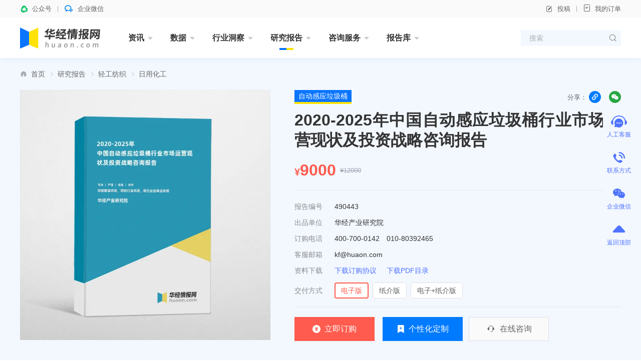

--- FILE ---
content_type: text/html; charset=UTF-8
request_url: https://www.huaon.com/detail/490443.html
body_size: 21295
content:
<!DOCTYPE html>
<html lang="zh">
<head>
<meta charset="UTF-8">
<meta name="applicable-device" content="pc" />
<title>2020-2025年中国自动感应垃圾桶行业市场运营现状及投资战略咨询报告_华经情报网_华经产业研究院</title>
<meta name="Keywords" content="2020-2025年中国自动感应垃圾桶行业市场运营现状及投资战略咨询报告" />
<meta name="Description" content="2020-2025年中国自动感应垃圾桶行业市场运营现状及投资战略咨询报告，自动感应垃圾桶上下游行业分析，中国自动感应垃圾桶行业投资机会与风险分析，2020-2025年自动感应垃圾桶行业投资前景分析，有关建议。" />
<link rel="dns-prefetch" href="//cdn.huaon.com">
<link rel="shortcut icon " type="images/x-icon" href="//www.huaon.com/favicon.ico">

<meta name="referrer" content="unsafe-url" />

<link rel="stylesheet" href="/assets/cdn/bootstrap@4/css/bootstrap.min.css">
<link rel="stylesheet" href="//at.alicdn.com/t/c/font_1708787_q8x0j773zcm.css">
<link rel="stylesheet" href="/assets/css/huaon.min.css?v=1.1.1.1">

<style>
.anchor {
    display: block;
    height: 160px;
    margin-top: -160px;
    visibility: hidden;
}

.is-summary p, .is-summary div {
    font-size: 14px;
    line-height: 24px;
    text-align: justify;
    margin-top: 16px;
}

.is-summary p:empty, .is-summary div:empty{
    display: none;
}

.is-summary {
    margin-top: -16px;
}
.hua-list-qwyy .img figure img{object-fit:contain}
</style>

</head>
<body class="research">
<header class="hua-header poi-sticky">
  <div class="hua-header-top">
    <div class="container">
      <div class="hua-header-top__links flex-cy">
        <a class="flex-cy poi-r hover">
          <i class="iconfont icon-wxkfh t-wechat t-bold mr-8"></i>
          <span>公众号</span>
                    <div class="poi-a poi-left poi-top100p padding-24 hover-el-show bg-white shadow z-index-9999">
            <div class="img img-square bg-grey w-96">
              <figure><img src="https://cdn.huaon.com/images/2023/0310/dc8251807f6fb35cf33dc0f580d2d836174eb5ca.png?x-oss-process=style/w120" alt="华经微信公众号"></figure>
            </div>
          </div>
        </a>
        <a class="flex-cy poi-r hover">
          <i class="iconfont icon-qixin t-wxkfh t-bold mr-8"></i>
          <span>企业微信</span>
                    <div class="poi-a poi-left poi-top100p padding-24 hover-el-show bg-white shadow z-index-9999">
            <div class="img img-square bg-grey w-96">
              <figure><img src="https://cdn.huaon.com/images/2023/0310/1a19a9cfd5c98fd9ea188cca9f80ac0cde6e6dda.png?x-oss-process=style/w120" alt="华经企业微信"></figure>
            </div>
          </div>
        </a>
      </div>

      <div class="hua-header-top__links flex-cy">
        <a class="flex-cy" onclick="document.getElementById('tgDialog').style.display='block'"><i class="iconfont icon-bianji mr-8"></i>投稿</a>
        <a href="/order/query" target="_blank"><i class="iconfont icon-dingdan mr-8"></i>我的订单</a>
      </div>
    </div>
  </div>

  <nav class="hua-nav ">
    <div class="container">
      <h2 class="hua-nav__logo"><a href="/"><img class="w-160" src="https://cdn.huaon.com/images/2023/0310/9661f350ca4a02f8d7917adc992aea1e947f903d.svg" alt="华经情报网-华经产业研究院-专注大中华区产业经济情报与研究"></a></h2>
      <ul class="hua-nav__inner">
        <li class="hua-nav__item is-menu ">
          <a class="hua-nav__link" href="/zixun/">资讯<i class="iconfont icon-xiangxia"></i></a>
          <div class="hua-nav-menu">
            <div class="hua-nav-menu__inner">
              <a href="/channel/economy/">财经资讯</a>
              <a href="/channel/xinsanban/">企业动态</a>
              <a href="/channel/tech/">产业前沿</a>
              <a href="/channel/focus/">行业简讯</a>
            </div>
          </div>
        </li>
        <li class="hua-nav__item is-menu ">
          <a class="hua-nav__link" href="/channel/data/">数据<i class="iconfont icon-xiangxia"></i></a>
          <div class="hua-nav-menu">
            <div class="hua-nav-menu__inner">
              <a href="/channel/chinadata/">宏观数据</a>
              <a href="/channel/industrydata/">行业数据</a>
              <a href="/channel/tradedata/">贸易数据</a>
              <a href="/channel/comdata/">企业数据</a>
              <a href="/channel/rank/">排行榜</a>
            </div>
          </div>
        </li>
        <li class="hua-nav__item is-menu ">
          <a class="hua-nav__link" href="/dongcha/">行业洞察<i class="iconfont icon-xiangxia"></i></a>
          <div class="hua-nav-menu">
            <div class="hua-nav-menu__inner">
              <a href="/channel/trend/">华经观点</a>
              <a href="/channel/baike/">行业百科</a>
              <a href="/channel/china/">产业政策</a>
            </div>
          </div>
        </li>
        <li class="hua-nav__item is-menu is-active">
          <a class="hua-nav__link" href="/channel/report/">研究报告<i class="iconfont icon-xiangxia"></i></a>
          <div class="hua-nav-menu is-report">
            <div class="hua-nav-menu__inner">
              <a href="/projectrp" class="is-red t-600">专题报告</a>
              <a href="/channel/jingpin" class="is-red t-600">精品报告</a>
              <i class="w-100p"></i>
              <a href="/channel/energy/">能源矿产</a>
              <a href="/channel/pec/">石油化工</a>
              <a href="/channel/tmt/">互联网信息技术</a>
              <a href="/channel/fin_ins/">金融保险</a>
              <a href="/channel/fangchan/">建筑建材</a>
              <a href="/channel/machine/">机械设备</a>
              <a href="/channel/electric/">电子电器</a>
              <a href="/channel/food/">食品饮料</a>
              <a href="/channel/agri/">农林牧渔</a>
              <a href="/channel/tour/">旅游商贸</a>
              <a href="/channel/medicine/">医疗医药</a>
              <a href="/channel/transport/">交通物流</a>
              <a href="/channel/light/">轻工纺织</a>
              <a href="/channel/protect/">节能环保</a>
              <a href="/channel/educat/">文教体娱</a>
              <a href="/channel/services/">现代服务</a>
              <a href="/channel/safety/">安全防护</a>
              <a href="/channel/other/">其他行业</a>
            </div>
          </div>
        </li>
        <li class="hua-nav__item is-menu ">
          <a class="hua-nav__link" href="/consult/">咨询服务<i class="iconfont icon-xiangxia"></i></a>
          <div class="hua-nav-menu">
            <div class="hua-nav-menu__inner">
              <a href="/consult/feasible/">可行性研究报告</a>
              <a href="/consult/commerce/">商业计划书</a>
              <a href="/consult/custom.html">定制报告</a>
            </div>
          </div>
        </li>
        <li class="hua-nav__item is-menu ">
          <a class="hua-nav__link" href="/library/">报告库<i class="iconfont icon-xiangxia"></i></a>
          <div class="hua-nav-menu">
            <div class="hua-nav-menu__inner">
              <a href="/library/business/">华经商讯</a>
              <a href="/library/bulletin/">行业简报</a>
              <a href="/library/handbook/">产业图鉴</a>
              <a href="/library/enterprise/">企业洞析</a>
            </div>
          </div>
        </li>
<!--        <li class="hua-nav__item is-menu ">-->
<!--          <a class="hua-nav__link" href="/chart/">图表库<i class="iconfont icon-xiangxia"></i></a>-->
<!--          <div class="hua-nav-menu">-->
<!--            <div class="hua-nav-menu__inner">-->
<!--              <a href="/chart/">行业图表</a>-->
<!--              <a href="/chart/dongcha">行业洞察</a>-->
<!--              <a href="/chart/report">研究报告</a>-->
<!--              <a href="/chart/free">免费报告</a>-->
<!--            </div>-->
<!--          </div>-->
<!--        </li>-->
      </ul>
      <form class="hua-header-search" action="/search">
        <input name="word" class="hua-header-search__input" placeholder="搜索">
        <button type="submit" class="iconfont icon-search"></button>
      </form>
    </div>
  </nav>
</header>

<div id="tgDialog" style="display:none">
  <div class="modal fade show display-block">
    <div class="modal-dialog modal-dialog-centered">
      <div class="modal-content">
        <div class="modal-body text-center t-18">
          <p class="mt-24">如有投稿需求，请把文章发送到邮箱</p>
          <strong>tougao@huaon.com</strong>
          <p>一经录用会有专人和您联系</p>
          <p class="mt-24">公众号客服</p>
          <div class="img ml-auto mr-auto img-square w-112">
            <figure><img src="//cdn.huaon.com/qrcode.png?x-oss-process=style/fine" alt="华经情报网公众号二维码"></figure>
          </div>
          <div class="flex-center mt-24 mb-16">
            <button type="button" class="btn btn-primary w-144" onclick="document.getElementById('tgDialog').style.display='none'">我知道了</button>
          </div>
        </div>
      </div>
    </div>
  </div>
  <div class="modal-backdrop fade show"></div>
</div>



<main>
  <section class="hua-report__wrap padding-t-24">
    <div class="container">
      <ol class="breadcrumb iconfont icon-home-fill"><li class="breadcrumb-item"><a href="/">首页</a></li><li class="breadcrumb-item"><a href="/channel/report">研究报告</a></li><li class="breadcrumb-item"><a href="/channel/light">轻工纺织</a></li><li class="breadcrumb-item"><a href="/channel/cosmetics">日用化工</a></li></ol>
                  <section class="hua-report mt-24 padding-b-48">
        <div class="hua-report__cover img img-square mr-48">
          <figure class="no-bg">
                        <img src="//www.huaon.com/cover/04/43/490443.webp?v=2020-06-06 18:27:44" alt="2020-2025年中国自动感应垃圾桶行业市场运营现状及投资战略咨询报告">
                      </figure>
        </div>

        <form class="hua-report__content hua-report-form flex-fluid flex-column" action="/order" id="vueApp">
          <input type="hidden" name="id" value="490443">
          <div class="flex-cy mb-12">
            <a class="hua-tag hua-tag--blue hua-tag--lg" href="/tag/zidongganyinglajitong" target="_blank">自动感应垃圾桶</a>            <div class="ml-auto t-secondary flex-cy t-center">
              <span class="mr-4 t-13">分享：</span>
              <div class="pointer w-24 h-24 rounded-circle bg-primary t-white mr-16 flex-center poi-r hover-el-wrap" id="pageCopyUrl">
                <div class="tooltip bs-tooltip-top poi-bottom hover-el" style="opacity:1;margin-bottom:26px">
                  <i class="arrow poi-center-x"></i>
                  <div class="tooltip-inner t-nowrap t-12">复制链接</div>
                </div>
                <i class="iconfont icon-link- t-14"></i>
              </div>
              <div class="poi-r hua-content__share-qrcode-wrap flex">
                <i class="iconfont icon-weixin pointer w-24 h-24 rounded-circle bg-success t-white flex-center t-14"></i>
                <div class="hua-content__share-qrcode is-bottom" id="pageQRCode"></div>
              </div>
            </div>
          </div>
          <h1 class="hua-report__name">2020-2025年中国自动感应垃圾桶行业市场运营现状及投资战略咨询报告</h1>
          <span class="poi-a disabled opacity-0">发布时间：2019-12-04</span>

          <div class="hua-report__jia t-price h-48 flex-cy mt-16">
            <small class="t-20 mt-8 t-600">¥</small>
            <strong class="t-32" v-text="price||9000">9000</strong>
            <del class="t-13 t-placeholder ml-8 mr-24">¥12000</del>
          </div>

          <i class="line mt-16 mb-16"></i>

          <ul class="l-32 mb-16">
            <li class="flex-cy"><label class="t-secondary w-80 opacity-75">报告编号</label><span>490443</span></li>
            <li class="flex-cy"><label class="t-secondary w-80 opacity-75">出品单位</label><span>华经产业研究院</span></li>
            <li class="flex-cy"><label class="t-secondary w-80 opacity-75">订购电话</label><span>400-700-0142　010-80392465</span></li>
            <li class="flex-cy"><label class="t-secondary w-80 opacity-75">客服邮箱</label><span>kf@huaon.com</span></li>
            <li class="flex-cy"><label class="t-secondary w-80 opacity-75">资料下载</label><span>
              <a class="t-blue mr-16" href="https://cdn.huaon.com/%E5%8D%8E%E7%BB%8F%E6%83%85%E6%8A%A5%E7%BD%91%E4%BA%A7%E5%93%81%E8%AE%A2%E8%B4%AD%E5%8D%95.docx">下载订购协议</a>
              <a class="t-blue" href="//www.huaon.com/pdf/04/43/490443.pdf">下载PDF目录</a>
            </span></li>
            <li class="flex-cy mt-8">
              <label class="t-secondary w-80 opacity-75">交付方式</label>
              <div class="hua-report__price-items flex-fluid hua-report-type">
                <label class="hua-report__price-item"><input type="radio" name="type" value="1" checked="checked" @click="price=9000"><span>电子版</span></label>
                <label class="hua-report__price-item"><input type="radio" name="type" value="2" @click="price=9000"><span>纸介版</span></label>
                <label class="hua-report__price-item"><input type="radio" name="type" value="3" @click="price=9200"><span>电子+纸介版</span></label>
              </div>
            </li>
          </ul>

          <i class="line mt-auto mb-20"></i>
          <div class="hua-report__btns flex-cy">
            <button type="submit" class="btn btn-danger btn--cart h-48 btn-submit flex-c w-160 mr-16"><i class="iconfont icon-a-13_1_3 mr-8"></i>立即订购</button>
            <a class="btn btn-primary h-48 mr-12 flex-c w-160" href="/consult/custom.html" target="_blank"><i class="iconfont icon-a-13_1_4 mr-8"></i>个性化定制</a>
            <a class="btn btn-plain h-48 mr-12 flex-c w-160 bg-grey border-blue-light t-secondary" onclick="open53()"><i class="iconfont icon-a-13_1_5 mr-8 t-20"></i>在线咨询</a>
          </div>
        </form>
      </section>
    </div>
  </section>

  <div class="anchor" id="report_contents"></div>
  <div class="container mt-16">
    <section class="hua-content__wrap">
      <div class="hua-report-contents__wrap ">
        <section class="hua-report-nav flex-cy" style="top:116px">
          <i class="poi-a poi-left poi-bottom w-100p bg-blue-light h-1"></i>
          <ul class="hua-report-nav__inner flex">
            <li id="menu" class="is-active"><a href="#report_contents">报告目录</a></li>
            <li id="method"><a href="#report_method">研究方法</a></li>
            <li id="data"><a href="#report_data">数据来源</a></li>
          </ul>

          <div class="ml-auto t-12">
            <a class="t-grey hover" href="https://cdn.huaon.com/%E5%8D%8E%E7%BB%8F%E6%83%85%E6%8A%A5%E7%BD%91%E4%BA%A7%E5%93%81%E8%AE%A2%E8%B4%AD%E5%8D%95.docx">下载订购协议</a>
            <i class="line line-v h-12 ml-12 mr-12"></i>
            <a class="t-grey hover" href="/about#订购流程">订购流程</a>
          </div>
        </section>

        <div class="hua-report__section mt-24">
          <div class="hua-report-contents__body is-summary  t-14 l-24 t-justify">
           <p style="text-indent: 2em;">本研究报告数据主要采用国家统计数据，海关总署，问卷调查数据，商务部采集数据等数据库。其中宏观经济数据主要来自国家统计局，部分行业统计数据主要来自国家统计局及市场调研数据，企业数据主要来自于国统计局规模企业统计数据库及证券交易所等，价格数据主要来自于各类市场监测数据库。</p><p class="blank"></p><p>          </div>
        </div>

        <div class="hua-report__section mt-24">
          <h3 class="hua-report__section-title">报告目录</h3>
          <div class="hua-report-contents__body is-report mb-40"><div class="anchor" id="chapter_1"></div><h4><span class="is-chapter-num">第一章</span>自动感应垃圾桶行业产品定义及行业环境发展分析</h4><p>第一节 自动感应垃圾桶行业产品定义</p><p>一、自动感应垃圾桶行业产品定义及分类</p><p>二、自动感应垃圾桶行业产品应用范围分析</p><p>三、自动感应垃圾桶行业发展历程</p><p>四、自动感应垃圾桶行业或所属大行业发展地位及在国民经济中的地位分析</p><p>第二节 自动感应垃圾桶行业产业链发展环境简析</p><p>一、自动感应垃圾桶行业产业链模型理论</p><p>二、自动感应垃圾桶行业产业链示意图</p><p>三、自动感应垃圾桶行业产业链相关叙述</p><p>第三节自动感应垃圾桶行业市场环境分析</p><p>一、自动感应垃圾桶行业政策发展环境分析</p><p>1、行业监管体制分析</p><p>2、行业法律法规分析</p><p>3、行业发展规划分析</p><p>二、自动感应垃圾桶行业经济环境发展分析</p><p>1、居民收入水平</p><p>2、居民消费水平</p><p>3、恩格尔系数情况</p><p>4、城市化进程情况</p><p>5、人民币汇率走势</p><p>三、自动感应垃圾桶行业技术环境分析</p><p>1、自动感应垃圾桶所属行业专利申请数分析</p><p>2、自动感应垃圾桶所属行业专利申请人分析</p><p>3、自动感应垃圾桶所属行业热门专利技术分析</p><p>四、自动感应垃圾桶行业技术现状及趋势</p><p>1、自动感应垃圾桶行业技术流程或现状</p><p>2、自动感应垃圾桶行业技术发展趋势</p><p>第四节自动感应垃圾桶行业宏观经济现状预测分析</p><p>一、中国人口分析</p><p>二、中国GDP走势</p><p>三、2015-2019年中国经济现状分析</p><p>四、2020-2025年中国经济预测分析</p><div class="anchor" id="chapter_2"></div><h4><span class="is-chapter-num">第二章</span>2015-2019年自动感应垃圾桶行业国内外市场发展概述</h4><p>第一节2015-2019年全球自动感应垃圾桶行业发展分析</p><p>一、全球经济发展现状</p><p>1、全球经济发展分析</p><p>2、全球贸易现状分析</p><p>3、全球经济发展趋势分析</p><p>二、2015-2019年全球自动感应垃圾桶行业发展概述</p><p>1、全球自动感应垃圾桶行业市场供需情况</p><p>2、全球自动感应垃圾桶行业市场规模及区域分布情况</p><p>3、全球自动感应垃圾桶行业重点国家市场分析</p><p>4、全球自动感应垃圾桶行业发展热点分析</p><p>5、2020-2025年全球自动感应垃圾桶行业市场规模预测</p><p>6、全球自动感应垃圾桶行业技术发展现状及趋势分析</p><p>第二节2015-2019年中国自动感应垃圾桶行业简述</p><p>一、中国自动感应垃圾桶行业生命周期分析</p><p>二、中国自动感应垃圾桶行业市场成熟度情况</p><p>三、中国和国外自动感应垃圾桶行业对比SWTO</p><p>四、国内自动感应垃圾桶行业发展优惠政策或措施</p><p>1、进出口关税</p><p>2、国家政策支持</p><p>3、部分地方政府支持</p><p>五、2020-2025年自动感应垃圾桶行业发展前景分析</p><p>1、全球自动感应垃圾桶行业发展前景</p><p>2、中国自动感应垃圾桶行业发展前景</p><div class="anchor" id="chapter_3"></div><h4><span class="is-chapter-num">第三章</span>2015-2019年中国自动感应垃圾桶产业运行现状分析</h4><p>第一节 我国自动感应垃圾桶行业发展状况分析</p><p>一、我国自动感应垃圾桶行业发展阶段</p><p>1、自动感应垃圾桶行业概述</p><p>2、自动感应垃圾桶行业发展热点</p><p>二、我国自动感应垃圾桶行业发展产销量情况</p><p>三、我国自动感应垃圾桶行业价格分析</p><p>四、我国自动感应垃圾桶行业价格影响因素分析</p><p>第二节 自动感应垃圾桶行业运行现状分析</p><p>一、我国自动感应垃圾桶行业市场规模</p><p>二、我国自动感应垃圾桶行业细分市场分析</p><p>第三节 2015-2019年中国自动感应垃圾桶产业发展存在的问题与对策分析</p><div class="anchor" id="chapter_4"></div><h4><span class="is-chapter-num">第四章</span>2017-2019年国内自动感应垃圾桶行业（所属行业）数据监测分析</h4><p>第一节 2017-2019年中国自动感应垃圾桶行业（所属行业）总体数据分析</p><p>一、2017年中国自动感应垃圾桶所属行业全部企业数据分析</p><p>二、2018年中国自动感应垃圾桶所属行业全部企业数据分析</p><p>三、2019年中国自动感应垃圾桶所属行业全部企业数据分析</p><p>第二节 2017-2019年中国自动感应垃圾桶行业（所属行业）不同规模企业数据分析</p><p>一、2017年中国自动感应垃圾桶所属行业不同规模企业数据分析</p><p>二、2018年中国自动感应垃圾桶所属行业不同规模企业数据分析</p><p>三、2019年中国自动感应垃圾桶所属行业不同规模企业数据分析</p><p>第三节 2017-2019年中国自动感应垃圾桶行业（所属行业）不同所有制企业数据分析</p><p>一、2017年中国自动感应垃圾桶所属行业不同所有制企业数据分析</p><p>二、2018年中国自动感应垃圾桶所属行业不同所有制企业数据分析</p><p>三、2019年中国自动感应垃圾桶所属行业不同所有制企业数据分析</p><div class="anchor" id="chapter_5"></div><h4><span class="is-chapter-num">第五章</span>2015-2019年中国自动感应垃圾桶产业竞争格局分析</h4><p>第一节 2015-2019年中国自动感应垃圾桶产业竞争现状分析</p><p>一、中国自动感应垃圾桶产品品牌竞争分析</p><p>二、中国自动感应垃圾桶产业技术竞争分析</p><p>三、中国自动感应垃圾桶产业进出口分析</p><p>1、中国自动感应垃圾桶产业或相关行业产品进出口数据</p><p>2、中国自动感应垃圾桶产业或相关行业产品进出口分来源（国别）</p><p>第二节 行业竞争结构分析</p><p>一、现有企业间竞争</p><p>二、潜在进入者分析</p><p>三、替代品威胁分析</p><p>四、供应商议价能力</p><p>五、客户议价能力</p><p>第三节 2015-2019年中国自动感应垃圾桶行业集中度分析</p><p>一、自动感应垃圾桶企业集中度分析</p><p>二、自动感应垃圾桶市场集中度分析</p><p>第四节 行业国际竞争力比较</p><p>一、生产要素</p><p>二、需求条件</p><p>三、相关产业</p><p>四、企业战略、结构与竞争状态</p><p>五、政府的作用</p><p>第五节 2015-2019年中国自动感应垃圾桶产业竞争策略分析</p><div class="anchor" id="chapter_6"></div><h4><span class="is-chapter-num">第六章</span>2015-2019年中国自动感应垃圾桶所属行业区域发展分析</h4><p>第一节 中国自动感应垃圾桶行业区域发展现状分析</p><p>一、2019年中国自动感应垃圾桶行业区域消费格局</p><p>二、2019年中国自动感应垃圾桶行业区域品牌发展分析</p><p>三、2019年中国自动感应垃圾桶行业区域重点企业分析</p><p>第二节 2015-2019年华北地区</p><p>一、华北地区经济发展现状分析</p><p>二、市场规模情况分析</p><p>三、市场需求情况分析</p><p>四、行业发展前景预测</p><p>第三节 2015-2019年东北地区</p><p>一、东北地区经济发展现状分析</p><p>二、市场规模情况分析</p><p>三、市场需求情况分析</p><p>四、行业发展前景预测</p><p>第四节 2015-2019年华东地区</p><p>一、华东地区经济发展现状分析</p><p>二、市场规模情况分析</p><p>三、市场需求情况分析</p><p>四、行业发展前景预测</p><p>第五节 2015-2019年华南地区</p><p>一、华南地区经济发展现状分析</p><p>二、市场规模情况分析</p><p>三、市场需求情况分析</p><p>四、行业发展前景预测</p><p>第六节 2015-2019年华中地区</p><p>一、华中地区经济发展现状分析</p><p>二、市场规模情况分析</p><p>三、市场需求情况分析</p><p>四、行业发展前景预测</p><p>第七节 2015-2019年西部地区</p><p>一、西部地区经济发展现状分析</p><p>二、市场规模情况分析</p><p>三、市场需求情况分析</p><p>四、行业发展前景预测</p><div class="anchor" id="chapter_7"></div><h4><span class="is-chapter-num">第七章</span>中国自动感应垃圾桶行业优势企业竞争力分析</h4><p>第一节 浙江艾克电器有限公司</p><p>一、企业发展简况分析</p><p>二、企业经营情况分析</p><p>三、企业经营优劣势分析</p><p>第二节 深圳市迅驰飞扬电子有限公司</p><p>一、企业发展简况分析</p><p>二、企业经营情况分析</p><p>三、企业经营优劣势分析</p><p>第三节 广州泛美电器科技有限公司</p><p>一、企业发展简况分析</p><p>二、企业经营情况分析</p><p>三、企业经营优劣势分析</p><p>第四节 武汉爱家佳洁科技有限公司</p><p>一、企业发展简况分析</p><p>二、企业经营情况分析</p><p>三、企业经营优劣势分析</p><p>第五节 北京中科卫达科技发展有限公司</p><p>一、企业发展简况分析</p><p>二、企业经营情况分析</p><p>三、企业经营优劣势分析</p><div class="anchor" id="chapter_8"></div><h4><span class="is-chapter-num">第八章</span>自动感应垃圾桶上下游行业分析</h4><p>一、自动感应垃圾桶上游行业增长情况</p><p>1、原材料发展现状分析</p><p>2、相关生产设备市场分析</p><p>二、自动感应垃圾桶下游行业区域分布情况</p><p>1、下游需求结构分析</p><p>2、下游主要应用领域发展分析</p><p>三、2020-2025年中国自动感应垃圾桶上下游行业发展预测</p><p>四、国内外经济形势对自动感应垃圾桶上下游行业的影响</p><div class="anchor" id="chapter_9"></div><h4><span class="is-chapter-num">第九章</span>中国自动感应垃圾桶行业投资机会与风险分析</h4><p>第一节 2020-2025年中国自动感应垃圾桶产业发展前景趋势预测分析</p><p>一、自动感应垃圾桶产量预测</p><p>二、自动感应垃圾桶市场规模预测</p><p>三、自动感应垃圾桶技术研发方向预测</p><p>第二节 2020-2025年中国自动感应垃圾桶市场发展预测分析</p><p>一、自动感应垃圾桶市场需求预测</p><p>二、自动感应垃圾桶价格走势分析</p><p>三、自动感应垃圾桶进出口预测分析</p><p>第三节自动感应垃圾桶行业投资机会分析</p><p>一、自动感应垃圾桶投资项目分析</p><p>二、可以投资的自动感应垃圾桶模式</p><p>三、2019年自动感应垃圾桶投资机会</p><p>四、2019年自动感应垃圾桶投资新方向</p><p>五、2020-2025年自动感应垃圾桶行业投资的建议</p><p>六、新进入者应注意的障碍因素分析</p><p>第四节 影响自动感应垃圾桶行业发展的主要因素</p><p>一、2020-2025年影响自动感应垃圾桶行业运行的有利因素分析</p><p>二、2020-2025年影响自动感应垃圾桶行业运行的不利因素分析</p><p>三、2020-2025年我国自动感应垃圾桶行业发展面临的挑战分析</p><p>四、2020-2025年我国自动感应垃圾桶行业发展面临的机遇分析</p><p>第五节自动感应垃圾桶行业投资风险及控制策略分析</p><p>一、2020-2025年自动感应垃圾桶行业市场风险及控制策略</p><p>二、2020-2025年自动感应垃圾桶行业政策风险及控制策略</p><p>三、2020-2025年自动感应垃圾桶行业经营风险及控制策略</p><p>四、2020-2025年自动感应垃圾桶行业技术风险及控制策略</p><p>五、2020-2025年自动感应垃圾桶同业竞争风险及控制策略</p><div class="anchor" id="chapter_10"></div><h4><span class="is-chapter-num">第十章</span>2020-2025年自动感应垃圾桶行业投资前景分析</h4><p>第一节 自动感应垃圾桶行业投资情况分析</p><p>一、总体投资结构</p><p>二、投资规模情况</p><p>三、投资增速情况</p><p>四、分地区投资分析</p><p>第二节 自动感应垃圾桶行业投资机会分析</p><p>第三节 自动感应垃圾桶行业发展前景分析</p><p>一、全球化下自动感应垃圾桶市场的发展前景</p><p>二、自动感应垃圾桶市场面临的发展商机</p><p>第四节 中国自动感应垃圾桶行业市场发展趋势预测</p><p>第五节 自动感应垃圾桶产品投资机会</p><p>第六节 自动感应垃圾桶产品投资趋势分析</p><p>第七节 项目投资建议</p><p>一、行业投资环境考察</p><p>二、投资风险及控制策略</p><p>三、产品投资方向建议</p><p>四、项目投资建议</p><p>第八节 中国自动感应垃圾桶行业市场重点客户战略分析</p><div class="anchor" id="chapter_11"></div><h4><span class="is-chapter-num">第十一章</span>有关建议</h4><p>第一节 自动感应垃圾桶行业发展前景预测（AK ZJH）</p><p>一、用户需求变化预测</p><p>二、竞争格局发展预测</p><p>三、渠道发展变化预测</p><p>四、行业总体发展前景及市场机会分析</p><p>第二节 自动感应垃圾桶企业营销策略</p><p>一、价格策略</p><p>二、渠道建设与管理策略</p><p>三、促销策略</p><p>四、服务策略</p><p>五、品牌策略</p><p>第三节 自动感应垃圾桶企业投资策略</p><p>一、子行业投资策略</p><p>二、区域投资策略</p><p>三、产业链投资策略</p><p>第四节 自动感应垃圾桶企业应对当前经济形势策略建议</p><p>一、战略建议</p><p>二、财务策略建议</p></div>

          <div class="flex-wrap l-40 t-16">
      <a class="bg-blue-light padding-l-16 padding-r-16 t-nowrap mr-16 mb-16 t-blue hover-white-blue hover-ele" href="/tag/zidongganyinglajitong" target="_blank">自动感应垃圾桶</a>
    </div>


          <div class="bg-blue-light mb-16 h-64 flex-cy">
            <i class="w-4 h-100p bg-blue mr-24"></i>
            <span>如您有个性化需求，请点击</span>
            <a class="btn btn-primary ml-16 btn-sm w-96" href="/consult/custom.html">定制服务</a>
          </div>
        </div>

        <div class="anchor" id="report_method"></div>
        <div class="hua-report__section mt-24">
          <h3 class="hua-report__section-title">研究方法</h3>
          <div class="hua-report-contents__body">
            <p class="t-justify l-24 mb-16">
              报告研究基于研究团队收集的大量一手和二手信息，使用桌面研究与定量调查、定性分析相结合的方式，全面客观的剖析当前行业发展的总体市场容量、产业链、竞争格局、进出口、经营特性、盈利能力和商业模式等。科学使用SCP模型、SWOT、PEST、回归分析、SPACE矩阵等研究模型与方法综合分析行业市场环境、产业政策、竞争格局、技术革新、市场风险、行业壁垒、机遇以及挑战等相关因素。根据各行业的发展轨迹及实践经验，对行业未来的发展趋势做出客观预判，助力企业商业决策。</p>
            <div class="el-observer bg-grey" style="height:372px" data-src="https://cdn.huaon.com/v3/image/13_2_1.svg"></div>
            <div class="el-observer bg-grey mt-24" style="height:278px" data-src="https://cdn.huaon.com/v3/image/13_2_2.svg"></div>
          </div>
        </div>

        <div class="anchor" id="report_data"></div>
        <div class="hua-report__section mt-24">
          <h3 class="hua-report__section-title">数据来源</h3>
          <div class="hua-report-contents__body">
            <p class="t-justify l-24 mb-16">本公司数据来源主要是一手资料和二手资料相结合，本司建立了严格的数据清洗、加工和分析的内控体系，分析师采集信息后，严格按照公司评估方法论和信息规范的要求，并结合自身专业经验，对所获取的信息进行整理、筛选，最终通过综合统计、分析测算获得相关产业研究成果。<br><br>
              一手资料来源于我司调研部门对行业内重点企业访谈获取的一手信息数据，采访对象涉及企业CEO、营销总监、高管、技术负责人、行业专家、产业链上下游企业、分销商、代理商、经销商、相关投资机构等。市场调研部分的一手信息来源为需要研究的对象终端消费群体。</p>

            <div class="el-observer bg-grey" style="height:187px" data-src="https://cdn.huaon.com/v3/image/13_2_3.svg"></div>

            <p class="t-justify l-24 mt-16 mb-16">二手资料来源主要包括全球范围相关行业新闻、公司年报、非盈利性组织、行业协会、政府机构、海关数据及第三方数据库等，根据具体行业，应用的二手信息来源具有一定的差异。二手信息渠道涉及SEC、公司年报、国家统计局、中国海关、WIND数据库、CEIC数据库、国研网、BvD ORBIS ASIA PACIFIC数据库、皮书数据库及中经专网、国家知识产权局等。</p>
            <div class="el-observer bg-grey" style="height:370px" data-src="https://cdn.huaon.com/v3/image/eszlly.svg"></div>
          </div>
        </div>

        <div class="hua-report__section mt-24">
          <h3 class="hua-report__section-title">售后服务</h3>
          <div class="hua-report-contents__body">
            <p class="t-justify l-24">华经产业研究院提供完善的售后服务体系，您的反馈均1个工作日内快速回应，及时解决您的需求。</p>
          </div>
        </div>

        <div class="hua-report__section mt-24">
          <h3 class="hua-report__section-title">版权提示</h3>
          <div class="hua-report-contents__body">
            <p class="t-justify l-24">华经产业研究院倡导尊重与保护知识产权，对有明确来源的内容均注明出处。若发现本站文章存在内容、版权或其它问题，请联系kf@huaon.com，我们将及时与您沟通处理</p>
          </div>
        </div>

      </div>
      <aside class="hua-content__side mt--24">
        <i class="hua-primay-line h-4 mt-24"></i>
<div class="hua-box border-t0 flex-column padding-20">
  <div class="flex-cy h-24 mb-20">
    <h2 class="t-20 t-600">热门报告</h2>
  </div>
      <div class="flex">
        <div class="flex-1 poi-r ">
      <a class="img img-square hua-report-cover" href="/channel/jingpin/machine/1119995.html" target="_blank">
        <figure><img src="//www.huaon.com/cover/99/95/1119995.webp" alt="2026-2032年中国商业运载火箭行业市场深度分析及投资价值评估报告">
</figure>
      </a>
      <a class="hua-tag hua-tag--blue poi-a poi-top poi-right z-index-1" href="/tag/shangyeyunzaihuojian" target="_blank">商业运载火箭</a>      <h3 class="t-13 l-20 mt-8 t-justify"><a href="/channel/jingpin/machine/1119995.html" target="_blank">2026-2032年中国商业运载火箭行业市场深度分析及投资价值评估报告</a></h3>
    </div>
        <div class="flex-1 poi-r ml-20">
      <a class="img img-square hua-report-cover" href="/channel/jingpin/tour/1119994.html" target="_blank">
        <figure><img src="//www.huaon.com/cover/99/94/1119994.webp" alt="2026-2032年中国跨境电子商务行业市场全景监测及投资方向研究报告">
</figure>
      </a>
      <a class="hua-tag hua-tag--blue poi-a poi-top poi-right z-index-1" href="/tag/kujingdianzishangwu" target="_blank">跨境电子商务</a>      <h3 class="t-13 l-20 mt-8 t-justify"><a href="/channel/jingpin/tour/1119994.html" target="_blank">2026-2032年中国跨境电子商务行业市场全景监测及投资方向研究报告</a></h3>
    </div>
      </div>

  <ul class="hua-report-list border-t mt-16">
        <li class="flex mt-16">
      <a class="img img-square hua-report-cover w-72 mr-16" href="/channel/jingpin/machine/1117643.html" target="_blank">
        <figure><img src="//www.huaon.com/cover/76/43/1117643.webp" alt="2026-2032年中国智能无人机行业市场深度分析及投资战略规划报告">
</figure>
      </a>
      <div class="flex-fluid flex-column">
        <h3 class="t-13 l-20 h-40 t-line2"><a href="/channel/jingpin/machine/1117643.html" target="_blank">2026-2032年中国智能无人机行业市场深度分析及投资战略规划报告</a></h3>
        <span class="mt-auto"><a class="hua-card__tag hua-tag hua-tag--light hua-tag--mini" href="/tag/zhinaimorenji" target="_blank">智能无人机</a></span>
      </div>
    </li>
        <li class="flex mt-16">
      <a class="img img-square hua-report-cover w-72 mr-16" href="/channel/jingpin/machine/1115843.html" target="_blank">
        <figure><img src="//www.huaon.com/cover/58/43/1115843.webp" alt="2026-2032年中国工业机器人行业市场深度研究及投资机会洞察报告">
</figure>
      </a>
      <div class="flex-fluid flex-column">
        <h3 class="t-13 l-20 h-40 t-line2"><a href="/channel/jingpin/machine/1115843.html" target="_blank">2026-2032年中国工业机器人行业市场深度研究及投资机会洞察报告</a></h3>
        <span class="mt-auto"><a class="hua-card__tag hua-tag hua-tag--light hua-tag--mini" href="/tag/gongyejiqiren" target="_blank">工业机器人</a></span>
      </div>
    </li>
        <li class="flex mt-16">
      <a class="img img-square hua-report-cover w-72 mr-16" href="/channel/jingpin/energy/1113624.html" target="_blank">
        <figure><img src="//www.huaon.com/cover/36/24/1113624.webp" alt="2026-2032年中国电力建设行业发展潜力预测及投资战略咨询报告">
</figure>
      </a>
      <div class="flex-fluid flex-column">
        <h3 class="t-13 l-20 h-40 t-line2"><a href="/channel/jingpin/energy/1113624.html" target="_blank">2026-2032年中国电力建设行业发展潜力预测及投资战略咨询报告</a></h3>
        <span class="mt-auto"><a class="hua-card__tag hua-tag hua-tag--light hua-tag--mini" href="/tag/dianlijianshe" target="_blank">电力建设</a></span>
      </div>
    </li>
      </ul>
</div>

        <i class="hua-primay-line h-4 mt-24"></i>
<div class="hua-box border-t0 flex-column padding-t-20">
  <div class="flex-cy h-24 padding-l-20 padding-r-20">
    <h2 class="t-20 t-600"><a href="/channel/trend/">华经观点</a></h2>
    <a class="ml-auto t-placeholder t-12" href="/channel/trend/">更多<i class="iconfont icon-angle"></i></a>
  </div>
  <ul class="hua-list padding-l-20 padding-r-20 mt-4">
            <li class="flex mt-16">
      <a class="img img-match img-square w-120 h-72 mr-16" href="/channel/trend/1138409.html" target="_blank">
        <figure><img src="https://cdn.huaon.com/images/2023/0923/a99f029719fe61e2ad569903eb73ed209a12f771.png?x-oss-process=style/w240" alt="2025年中国电池撕碎机行业发展现状及趋势分析，处理效能与适应性的全面提升，技术集成与智能控制系统升级「图」"></figure>
      </a>
      <div class="flex-fluid flex-column">
        <h3 class="t-14 l-20 h-40 t-line2"><a  href="/channel/trend/1138409.html" target="_blank">2025年中国电池撕碎机行业发展现状及趋势分析，处理效能与适应性的全面提升，技术集成与智能控制系统升级「图」</a></h3>
        <span class="mt-auto"><a class="hua-card__tag hua-tag hua-tag--light hua-tag--mini" href="/tag/dianchisisuiji" target="_blank">电池撕碎机</a></span>
      </div>
    </li>
        <li class="flex mt-16">
      <a class="img img-match img-square w-120 h-72 mr-16" href="/channel/trend/1138408.html" target="_blank">
        <figure><img src="https://cdn.huaon.com/images/2023/0923/ca173f130e8eee881474fe058e363a820c744877.png?x-oss-process=style/w240" alt="2025年中国心肺复苏机行业发展现状及趋势分析，产品需求将逐步提高，机械替代人工的渗透率有望进一步提升「图」"></figure>
      </a>
      <div class="flex-fluid flex-column">
        <h3 class="t-14 l-20 h-40 t-line2"><a  href="/channel/trend/1138408.html" target="_blank">2025年中国心肺复苏机行业发展现状及趋势分析，产品需求将逐步提高，机械替代人工的渗透率有望进一步提升「图」</a></h3>
        <span class="mt-auto"><a class="hua-card__tag hua-tag hua-tag--light hua-tag--mini" href="/tag/xinfeifusuji" target="_blank">心肺复苏机</a></span>
      </div>
    </li>
        <li class="flex mt-16">
      <a class="img img-match img-square w-120 h-72 mr-16" href="/channel/trend/1138407.html" target="_blank">
        <figure><img src="https://cdn.huaon.com/images/2026/0122/8e090fa67668a0f64551699eca30ffa8cd530642.jpg?x-oss-process=style/w240" alt="2025年全球及中国声学增强材料行业现状及趋势分析，应用场景向多元化、新兴领域拓展「图」"></figure>
      </a>
      <div class="flex-fluid flex-column">
        <h3 class="t-14 l-20 h-40 t-line2"><a  href="/channel/trend/1138407.html" target="_blank">2025年全球及中国声学增强材料行业现状及趋势分析，应用场景向多元化、新兴领域拓展「图」</a></h3>
        <span class="mt-auto"><a class="hua-card__tag hua-tag hua-tag--light hua-tag--mini" href="/tag/shengxuezengqiangcailiao" target="_blank">声学增强材料</a></span>
      </div>
    </li>
        <li class="flex mt-16">
      <a class="img img-match img-square w-120 h-72 mr-16" href="/channel/trend/1138406.html" target="_blank">
        <figure><img src="https://cdn.huaon.com/images/2026/0122/6c5de89ecfb83171ea10a4a84d6c1865fbe04518.png?x-oss-process=style/w240" alt="2025年全球及中国算力服务器电源行业现状分析及前景展望，产品向高功率密度与液冷协同方向迭代「图」"></figure>
      </a>
      <div class="flex-fluid flex-column">
        <h3 class="t-14 l-20 h-40 t-line2"><a  href="/channel/trend/1138406.html" target="_blank">2025年全球及中国算力服务器电源行业现状分析及前景展望，产品向高功率密度与液冷协同方向迭代「图」</a></h3>
        <span class="mt-auto"><a class="hua-card__tag hua-tag hua-tag--light hua-tag--mini" href="/tag/suanlifuwuqidianyuan" target="_blank">算力服务器电源</a></span>
      </div>
    </li>
        <li class="flex mt-16">
      <a class="img img-match img-square w-120 h-72 mr-16" href="/channel/trend/1138154.html" target="_blank">
        <figure><img src="https://cdn.huaon.com/images/2023/0923/e6734a7dd0b625ee5cff7d8fba85e6c4da944e80.jpg?x-oss-process=style/w240" alt="2025年全球及中国生物反应器行业现状及展望（附发展背景、市场规模及重点企业）「图」"></figure>
      </a>
      <div class="flex-fluid flex-column">
        <h3 class="t-14 l-20 h-40 t-line2"><a  href="/channel/trend/1138154.html" target="_blank">2025年全球及中国生物反应器行业现状及展望（附发展背景、市场规模及重点企业）「图」</a></h3>
        <span class="mt-auto"><a class="hua-card__tag hua-tag hua-tag--light hua-tag--mini" href="/tag/shengwufanyingqi" target="_blank">生物反应器</a></span>
      </div>
    </li>
        </li>
  </ul>
  <a class="bg-blue-light bg-hover-blue flex-center h-40 t-blue t-13 mt-20" href="/channel/trend/">
    <span class="hover-white">查看更多</span>
  </a>
</div>


        <i class="hua-primay-line h-4 mt-24"></i>
<div class="hua-box border-t0 flex-column padding-20">
  <div class="flex-cy h-24">
    <h2 class="t-20 t-600">咨询服务</h2>
  </div>
  <div class="flex-wrap mt-8 t-16 l-20 t-600 service-side">
    <a class="w-50p flex-column flex-center mt-24" href="/channel/report/">
      <i class="iconfont icon-a-1_8_1 is-yjbg t-linear w-80 h-80 bordered border-blue-light border-hover-blue circle mr-0 mb-12 flex-c"></i>
      <span>研究报告</span>
    </a>
    <a class="w-50p flex-column flex-center mt-24" href="/consult/commerce/">
      <i class="iconfont icon-a-1_8_2 is-syjhs t-linear w-80 h-80 bordered border-blue-light border-hover-blue circle mr-0 mb-12 flex-c"></i>
      <span>商业计划书</span>
    </a>
    <a class="w-50p flex-column flex-center mt-24" href="/consult/feasible/">
      <i class="iconfont icon-a-1_8_3 is-kybg t-linear w-80 h-80 bordered border-blue-light border-hover-blue circle mr-0 mb-12 flex-c"></i>
      <span>可研报告</span>
    </a>
    <a class="w-50p flex-column flex-center mt-24" href="/consult/custom.html">
      <i class="iconfont icon-a-1_8_4 t-linear is-dzfw t-linear w-80 h-80 bordered border-blue-light border-hover-blue circle mr-0 mb-12 flex-c"></i>
      <span>定制服务</span>
    </a>
  </div>
</div>

<style>
.service-side .iconfont{-webkit-background-clip:text;-webkit-text-fill-color:transparent;font-size:40px}
.is-yjbg{background:linear-gradient(312deg, #A2CAFF 0%, #0A75FF 100%)}
.is-syjhs{background:linear-gradient(314deg, #FFEDC4 0%, #FFBB1E 100%)}
.is-kybg{background:linear-gradient(311deg, #D2D1FF 0%, #8583F7 100%)}
.is-dzfw{background:linear-gradient(315deg, #FFDFD9 0%, #EE806B 100%)}
</style>


        <div class="hua-contents" style="top:118px">
          <i class="hua-primay-line h-4 mt-24"></i>
          <div class="hua-box border-t0  bg-white flex-column" id="divCatalog">
            <h2 class="t-20 t-600 padding-20">章节目录</h2>
            <div class="hua-contents__body xl-scroll padding-20">
              <table class="hua-contents__list">
                                                                <tr class="bg-hover-grey bg-active" onclick="location.href=location.href.split('#')[0]+'#chapter_1'"><th>第一章：</th><td>自动感应垃圾桶行业产品定义及行业环境发展分析</td></tr>
                                                <tr class="bg-hover-grey bg-active" onclick="location.href=location.href.split('#')[0]+'#chapter_2'"><th>第二章：</th><td>2015-2019年自动感应垃圾桶行业国内外市场发展概述</td></tr>
                                                <tr class="bg-hover-grey bg-active" onclick="location.href=location.href.split('#')[0]+'#chapter_3'"><th>第三章：</th><td>2015-2019年中国自动感应垃圾桶产业运行现状分析</td></tr>
                                                <tr class="bg-hover-grey bg-active" onclick="location.href=location.href.split('#')[0]+'#chapter_4'"><th>第四章：</th><td>2017-2019年国内自动感应垃圾桶行业（所属行业）数据监测分析</td></tr>
                                                <tr class="bg-hover-grey bg-active" onclick="location.href=location.href.split('#')[0]+'#chapter_5'"><th>第五章：</th><td>2015-2019年中国自动感应垃圾桶产业竞争格局分析</td></tr>
                                                <tr class="bg-hover-grey bg-active" onclick="location.href=location.href.split('#')[0]+'#chapter_6'"><th>第六章：</th><td>2015-2019年中国自动感应垃圾桶所属行业区域发展分析</td></tr>
                                                <tr class="bg-hover-grey bg-active" onclick="location.href=location.href.split('#')[0]+'#chapter_7'"><th>第七章：</th><td>中国自动感应垃圾桶行业优势企业竞争力分析</td></tr>
                                                <tr class="bg-hover-grey bg-active" onclick="location.href=location.href.split('#')[0]+'#chapter_8'"><th>第八章：</th><td>自动感应垃圾桶上下游行业分析</td></tr>
                                                <tr class="bg-hover-grey bg-active" onclick="location.href=location.href.split('#')[0]+'#chapter_9'"><th>第九章：</th><td>中国自动感应垃圾桶行业投资机会与风险分析</td></tr>
                                                <tr class="bg-hover-grey bg-active" onclick="location.href=location.href.split('#')[0]+'#chapter_10'"><th>第十章：</th><td>2020-2025年自动感应垃圾桶行业投资前景分析</td></tr>
                                                <tr class="bg-hover-grey bg-active" onclick="location.href=location.href.split('#')[0]+'#chapter_11'"><th>第十一章：</th><td>有关建议</td></tr>
                              </table>
            </div>
            <div class="hua-contents__foot flex-cy l-44 t-center border-t">
              <a class="flex-1 pointer t-red bi bi-cart-fill flex-center t-icon btn-order" href="/order?id=490443">立即订购</a>
              <span class="flex-1 border-l pointer t-blue" onclick="open53()">在线咨询</span>
              <a class="flex-1 border-l pointer hover-light" href="/consult/custom.html" target="_blank">我要定制</a>
            </div>
          </div>
        </div>

      </aside>
    </section>

    <div class="mt-40">
      <div class="hua-title-bar">
        <h2 class="hua-title-bar__tit flex-cy">
          <span class="hua-title-bar__name" href="">免费报告</span>
        </h2>
        <a class="hua-title-bar__more" href="/library/">更多<i class="iconfont icon-angle"></i></a>
      </div>
      <ul class="cols cols-5 cols-p40 flex-wrap">
                        <li class="col mb-40">
          <a class="img" href="/channel/library/bulletin/1077938.html" target="_blank">
            
<figure class="el-observer bg-grey" data-src="https://cdn.huaon.com/images/2023/0427/b4046032e05929314b9e6b675a26da6da7943be3.png?x-oss-process=style/w320"></figure>
          </a>
          <div class="h-64 padding-12 bg-blue-light">
            <h3 class="hua-card__title t-14 l-20 t-line2 t-center"><a href="/channel/library/bulletin/1077938.html" target="_blank">2025年中国聚醚醚酮（PEEK）行业发展现状及前景展望报告</a></h3>
          </div>
        </li>
                <li class="col mb-40">
          <a class="img" href="/channel/library/bulletin/1006764.html" target="_blank">
            
<figure class="el-observer bg-grey" data-src="https://cdn.huaon.com/images/2023/0427/51e6b4748855ee9ad3e8595a6b21230969ffe6b6.png?x-oss-process=style/w320"></figure>
          </a>
          <div class="h-64 padding-12 bg-blue-light">
            <h3 class="hua-card__title t-14 l-20 t-line2 t-center"><a href="/channel/library/bulletin/1006764.html" target="_blank">2024年中国量子信息行业发展现状分析及前景展望报告</a></h3>
          </div>
        </li>
                <li class="col mb-40">
          <a class="img" href="/channel/library/enterprise/1004679.html" target="_blank">
            
<figure class="el-observer bg-grey" data-src="https://cdn.huaon.com/images/2023/0427/d1817867928ff60fd918c0ed389f3e7afb0f69d3.png?x-oss-process=style/w320"></figure>
          </a>
          <div class="h-64 padding-12 bg-blue-light">
            <h3 class="hua-card__title t-14 l-20 t-line2 t-center"><a href="/channel/library/enterprise/1004679.html" target="_blank">2024年中国炭黑行业企业洞析报告</a></h3>
          </div>
        </li>
                <li class="col mb-40">
          <a class="img" href="/channel/library/enterprise/1004380.html" target="_blank">
            
<figure class="el-observer bg-grey" data-src="https://cdn.huaon.com/images/2023/0427/d36f0343266da441b643cb9c58a7baf04352aaba.png?x-oss-process=style/w320"></figure>
          </a>
          <div class="h-64 padding-12 bg-blue-light">
            <h3 class="hua-card__title t-14 l-20 t-line2 t-center"><a href="/channel/library/enterprise/1004380.html" target="_blank">2024年中国光伏焊带行业企业洞析报告</a></h3>
          </div>
        </li>
                <li class="col mb-40">
          <a class="img" href="/channel/library/enterprise/1004374.html" target="_blank">
            
<figure class="el-observer bg-grey" data-src="https://cdn.huaon.com/images/2023/0427/2545ab638cb11e427116827970a94bbe0fd18d3f.png?x-oss-process=style/w320"></figure>
          </a>
          <div class="h-64 padding-12 bg-blue-light">
            <h3 class="hua-card__title t-14 l-20 t-line2 t-center"><a href="/channel/library/enterprise/1004374.html" target="_blank">2024年中国网络安全产品行业企业洞析报告</a></h3>
          </div>
        </li>
                <li class="col mb-40">
          <a class="img" href="/channel/library/enterprise/1003490.html" target="_blank">
            
<figure class="el-observer bg-grey" data-src="https://cdn.huaon.com/images/2023/0427/a27e2b4f20fb8c9761f1b484806c41b61c8b20e5.png?x-oss-process=style/w320"></figure>
          </a>
          <div class="h-64 padding-12 bg-blue-light">
            <h3 class="hua-card__title t-14 l-20 t-line2 t-center"><a href="/channel/library/enterprise/1003490.html" target="_blank">2024年中国快递服务行业企业洞析报告</a></h3>
          </div>
        </li>
                <li class="col mb-40">
          <a class="img" href="/channel/library/enterprise/1003194.html" target="_blank">
            
<figure class="el-observer bg-grey" data-src="https://cdn.huaon.com/images/2023/0427/852ce3815d6521b46ab83c24096203764318fcff.png?x-oss-process=style/w320"></figure>
          </a>
          <div class="h-64 padding-12 bg-blue-light">
            <h3 class="hua-card__title t-14 l-20 t-line2 t-center"><a href="/channel/library/enterprise/1003194.html" target="_blank">2024年中国药用辅料行业企业洞析报告</a></h3>
          </div>
        </li>
                <li class="col mb-40">
          <a class="img" href="/channel/library/bulletin/1002894.html" target="_blank">
            
<figure class="el-observer bg-grey" data-src="https://cdn.huaon.com/images/2023/0427/b4046032e05929314b9e6b675a26da6da7943be3.png?x-oss-process=style/w320"></figure>
          </a>
          <div class="h-64 padding-12 bg-blue-light">
            <h3 class="hua-card__title t-14 l-20 t-line2 t-center"><a href="/channel/library/bulletin/1002894.html" target="_blank">工业园区大数据系列：2024年广西壮族自治区及各市工业园区全景洞析报告</a></h3>
          </div>
        </li>
                <li class="col mb-40">
          <a class="img" href="/channel/library/enterprise/1002598.html" target="_blank">
            
<figure class="el-observer bg-grey" data-src="https://cdn.huaon.com/images/2023/0427/712daaf3abd00c4f0974ac8c0ca9e8c17e99d29b.png?x-oss-process=style/w320"></figure>
          </a>
          <div class="h-64 padding-12 bg-blue-light">
            <h3 class="hua-card__title t-14 l-20 t-line2 t-center"><a href="/channel/library/enterprise/1002598.html" target="_blank">2024年中国白酒行业企业洞析报告</a></h3>
          </div>
        </li>
                <li class="col mb-40">
          <a class="img" href="/channel/library/bulletin/1001381.html" target="_blank">
            
<figure class="el-observer bg-grey" data-src="https://cdn.huaon.com/images/2023/0427/91089c452ac2673298e6402d97a3b7d52992036f.png?x-oss-process=style/w320"></figure>
          </a>
          <div class="h-64 padding-12 bg-blue-light">
            <h3 class="hua-card__title t-14 l-20 t-line2 t-center"><a href="/channel/library/bulletin/1001381.html" target="_blank">工业园区大数据系列：2024年四川省及各市州工业园区全景洞析报告</a></h3>
          </div>
        </li>
              </ul>
    </div>

        <div class="mt-40">
      <div class="hua-title-bar">
        <h2 class="hua-title-bar__tit flex-cy"><span class="hua-title-bar__name">权威引用</span></h2>
      </div>
      <ul class="cols cols-6 cols-p40 flex-wrap hua-logo-qwyy">
                <li class="col el-observer" data-src="https://cdn.huaon.com/images/2023/0310/60be40a746eb2ec5d791322d3a6afc8ceaf2979b.png?x-oss-process=style/w240"></li>
                <li class="col el-observer" data-src="https://cdn.huaon.com/images/2023/0310/8abe19e4829fe6effb131fa1203926d36642067f.png?x-oss-process=style/w240"></li>
                <li class="col el-observer" data-src="https://cdn.huaon.com/images/2023/0309/66e97b7afc32e6be97277f0449c4b340843770c2.png?x-oss-process=style/w240"></li>
                <li class="col el-observer" data-src="https://cdn.huaon.com/images/2023/0310/979c1cdeecf4df11b76a7687c612fa36fad95357.jpg?x-oss-process=style/w240"></li>
                <li class="col el-observer" data-src="https://cdn.huaon.com/images/2023/0310/040386a249b29ac2b4e62e84768536eb9f2511f9.png?x-oss-process=style/w240"></li>
                <li class="col el-observer" data-src="https://cdn.huaon.com/images/2023/0310/3d243d964f00637ae3c69cf658cc6a1f6f7e34b3.png?x-oss-process=style/w240"></li>
                <li class="col el-observer" data-src="https://cdn.huaon.com/images/2023/0310/2a1071b73ca8087c661adb4b42fbd7f32dc9ae80.jpg?x-oss-process=style/w240"></li>
                <li class="col el-observer" data-src="https://cdn.huaon.com/images/2023/0310/3f8ea5063547e0f197cc725a35efacd5df5bce55.gif"></li>
                <li class="col el-observer" data-src="https://cdn.huaon.com/images/2023/0310/7788e21ae7f45ca8737ee2e841ab857a6317f65f.png?x-oss-process=style/w240"></li>
                <li class="col el-observer" data-src="https://cdn.huaon.com/images/2023/0310/385232eda10103de1ac92a44ddca689c4e4f35f4.png?x-oss-process=style/w240"></li>
                <li class="col el-observer" data-src="https://cdn.huaon.com/images/2023/0310/b4ea40582f34654462e6005afbf06ff8716c8f94.gif"></li>
                <li class="col el-observer" data-src="https://cdn.huaon.com/images/2023/0309/a6ee8bf1a476558d1d9a5b1a91268080bee1bc27.jpg?x-oss-process=style/w240"></li>
              </ul>

      <div class="swiper-container mt-16 hua-list-qwyy">
        <div class="swiper-wrapper">
                        <div class="swiper-slide">
          <a class="img" href="/channel/raise/875587.html" target="_blank">
            <figure class="el-observer" data-src="https://cdn.huaon.com/images/2023/0310/beadf3776b5e49ff7ebc4b7ad7bbb787953a9175.png?x-oss-process=style/w320"></figure>
          </a>
          <div class="h-64 padding-16 bg-blue-light">
            <h3 class="t-12 l-16 t-line2"><a href="/channel/raise/875587.html" target="_blank">杭州蓝然技术股份有限公司招股说明书引用华经产业研究院数据</a></h3>
          </div>
        </div>
                <div class="swiper-slide">
          <a class="img" href="/channel/raise/875583.html" target="_blank">
            <figure class="el-observer" data-src="https://cdn.huaon.com/images/2023/0310/94b8f8620e13e5cf59f58d8d0d50de07be85c5b6.png?x-oss-process=style/w320"></figure>
          </a>
          <div class="h-64 padding-16 bg-blue-light">
            <h3 class="t-12 l-16 t-line2"><a href="/channel/raise/875583.html" target="_blank">苏州湘园新材料股份有限公司招股说明书引用华经产业研究院数据</a></h3>
          </div>
        </div>
                <div class="swiper-slide">
          <a class="img" href="/channel/raise/875579.html" target="_blank">
            <figure class="el-observer" data-src="https://cdn.huaon.com/images/2023/0310/b338025eff91a2e3246ff5c53f9b82e7290296d6.png?x-oss-process=style/w320"></figure>
          </a>
          <div class="h-64 padding-16 bg-blue-light">
            <h3 class="t-12 l-16 t-line2"><a href="/channel/raise/875579.html" target="_blank">润泰新材料股份有限公司招股说明书引用华经产业研究院数据</a></h3>
          </div>
        </div>
                <div class="swiper-slide">
          <a class="img" href="/channel/raise/875576.html" target="_blank">
            <figure class="el-observer" data-src="https://cdn.huaon.com/images/2023/0310/601fb14dd45ddfab23391974c87e5ff172bec2ef.png?x-oss-process=style/w320"></figure>
          </a>
          <div class="h-64 padding-16 bg-blue-light">
            <h3 class="t-12 l-16 t-line2"><a href="/channel/raise/875576.html" target="_blank">宁波福尔达智能科技股份有限公司招股说明书引用华经产业研究院数据</a></h3>
          </div>
        </div>
                <div class="swiper-slide">
          <a class="img" href="/channel/raise/875575.html" target="_blank">
            <figure class="el-observer" data-src="https://cdn.huaon.com/images/2023/0310/9f4abfb2e35e1b9ced844d61b570feaf9208e359.png?x-oss-process=style/w320"></figure>
          </a>
          <div class="h-64 padding-16 bg-blue-light">
            <h3 class="t-12 l-16 t-line2"><a href="/channel/raise/875575.html" target="_blank">广东辰奕智能科技股份有限公司招股说明书引用华经产业研究院数据</a></h3>
          </div>
        </div>
                <div class="swiper-slide">
          <a class="img" href="/channel/raise/875565.html" target="_blank">
            <figure class="el-observer" data-src="https://cdn.huaon.com/images/2023/0310/5b65c16da275d4b72b4593934a1142d04620e873.png?x-oss-process=style/w320"></figure>
          </a>
          <div class="h-64 padding-16 bg-blue-light">
            <h3 class="t-12 l-16 t-line2"><a href="/channel/raise/875565.html" target="_blank">浙江迎丰科技股份有限公司招股说明书引用华经产业研究院数据</a></h3>
          </div>
        </div>
                <div class="swiper-slide">
          <a class="img" href="/channel/raise/875563.html" target="_blank">
            <figure class="el-observer" data-src="https://cdn.huaon.com/images/2023/0310/341e92ee31da269f9e59e7bd70b8c7c9c5e3f744.png?x-oss-process=style/w320"></figure>
          </a>
          <div class="h-64 padding-16 bg-blue-light">
            <h3 class="t-12 l-16 t-line2"><a href="/channel/raise/875563.html" target="_blank">武汉中科通达高新技术股份有限公司招股说明书引用华经产业研究院数据</a></h3>
          </div>
        </div>
                <div class="swiper-slide">
          <a class="img" href="/channel/raise/875553.html" target="_blank">
            <figure class="el-observer" data-src="https://cdn.huaon.com/images/2023/0310/53a858958ca55bcd4c76aa88ac40d3d2f1ae8de8.png?x-oss-process=style/w320"></figure>
          </a>
          <div class="h-64 padding-16 bg-blue-light">
            <h3 class="t-12 l-16 t-line2"><a href="/channel/raise/875553.html" target="_blank">无锡芯朋微电子股份有限公司招股说明书引用华经产业研究院数据</a></h3>
          </div>
        </div>
                <div class="swiper-slide">
          <a class="img" href="/channel/raise/875546.html" target="_blank">
            <figure class="el-observer" data-src="https://cdn.huaon.com/images/2023/0310/38f0ceb6fea877ff78e9a1ba65b14fb2adf91a5c.png?x-oss-process=style/w320"></figure>
          </a>
          <div class="h-64 padding-16 bg-blue-light">
            <h3 class="t-12 l-16 t-line2"><a href="/channel/raise/875546.html" target="_blank">唯捷创芯（天津）电子技术股份有限公司招股说明书引用华经产业研究院数据</a></h3>
          </div>
        </div>
                <div class="swiper-slide">
          <a class="img" href="/channel/raise/875545.html" target="_blank">
            <figure class="el-observer" data-src="https://cdn.huaon.com/images/2023/0310/9c8f822465fb6421aba3f58c901e6a42faa369fe.png?x-oss-process=style/w320"></figure>
          </a>
          <div class="h-64 padding-16 bg-blue-light">
            <h3 class="t-12 l-16 t-line2"><a href="/channel/raise/875545.html" target="_blank">威海克莱特菲尔风机股份有限公司招股说明书引用华经产业研究院数据</a></h3>
          </div>
        </div>
                <div class="swiper-slide">
          <a class="img" href="/channel/raise/875542.html" target="_blank">
            <figure class="el-observer" data-src="https://cdn.huaon.com/images/2023/0310/41158d1999e3c03b42ffa359f76c307234ad06b6.png?x-oss-process=style/w320"></figure>
          </a>
          <div class="h-64 padding-16 bg-blue-light">
            <h3 class="t-12 l-16 t-line2"><a href="/channel/raise/875542.html" target="_blank">苏州金宏气体股份有限公司招股说明书引用华经产业研究院数据</a></h3>
          </div>
        </div>
                <div class="swiper-slide">
          <a class="img" href="/channel/raise/875539.html" target="_blank">
            <figure class="el-observer" data-src="https://cdn.huaon.com/images/2023/0310/7cf8a9ebba998a6250c199c3ac8382be3062e35f.png?x-oss-process=style/w320"></figure>
          </a>
          <div class="h-64 padding-16 bg-blue-light">
            <h3 class="t-12 l-16 t-line2"><a href="/channel/raise/875539.html" target="_blank">深圳市必易微电子股份有限公司招股说明书引用华经产业研究院数据</a></h3>
          </div>
        </div>
                <div class="swiper-slide">
          <a class="img" href="/channel/raise/875535.html" target="_blank">
            <figure class="el-observer" data-src="https://cdn.huaon.com/images/2023/0310/367e1ae1e6a1d863ad89831bbc97f48c815f409b.png?x-oss-process=style/w320"></figure>
          </a>
          <div class="h-64 padding-16 bg-blue-light">
            <h3 class="t-12 l-16 t-line2"><a href="/channel/raise/875535.html" target="_blank">邵阳维克液压股份有限公司招股说明书引用华经产业研究院数据</a></h3>
          </div>
        </div>
                <div class="swiper-slide">
          <a class="img" href="/channel/raise/875519.html" target="_blank">
            <figure class="el-observer" data-src="https://cdn.huaon.com/images/2023/0310/02f1b8ff92e2245884880bc73de04514721ee207.png?x-oss-process=style/w320"></figure>
          </a>
          <div class="h-64 padding-16 bg-blue-light">
            <h3 class="t-12 l-16 t-line2"><a href="/channel/raise/875519.html" target="_blank">上海正帆科技股份有限公司招股说明书引用华经产业研究院数据</a></h3>
          </div>
        </div>
                <div class="swiper-slide">
          <a class="img" href="/channel/raise/875518.html" target="_blank">
            <figure class="el-observer" data-src="https://cdn.huaon.com/images/2023/0310/4facc802d39a07b9355ceb0cc819b9753c4e67b1.png?x-oss-process=style/w320"></figure>
          </a>
          <div class="h-64 padding-16 bg-blue-light">
            <h3 class="t-12 l-16 t-line2"><a href="/channel/raise/875518.html" target="_blank">上海保立佳化工股份有限公司招股说明书引用华经产业研究院数据</a></h3>
          </div>
        </div>
                <div class="swiper-slide">
          <a class="img" href="/channel/raise/875517.html" target="_blank">
            <figure class="el-observer" data-src="https://cdn.huaon.com/images/2023/0310/6e9c7227be989d1fa45b50c15973d978b7742829.png?x-oss-process=style/w320"></figure>
          </a>
          <div class="h-64 padding-16 bg-blue-light">
            <h3 class="t-12 l-16 t-line2"><a href="/channel/raise/875517.html" target="_blank">上海宝立食品科技股份有限公司招股说明书引用华经产业研究院数据</a></h3>
          </div>
        </div>
                <div class="swiper-slide">
          <a class="img" href="/channel/raise/875516.html" target="_blank">
            <figure class="el-observer" data-src="https://cdn.huaon.com/images/2023/0310/090e73c72630cf6715551e50644f712ae4d3be1c.png?x-oss-process=style/w320"></figure>
          </a>
          <div class="h-64 padding-16 bg-blue-light">
            <h3 class="t-12 l-16 t-line2"><a href="/channel/raise/875516.html" target="_blank">山东万通液压股份有限公司招股说明书引用华经产业研究院数据</a></h3>
          </div>
        </div>
                <div class="swiper-slide">
          <a class="img" href="/channel/raise/875515.html" target="_blank">
            <figure class="el-observer" data-src="https://cdn.huaon.com/images/2023/0310/367c12faaac15eae4be78a6da55c005f8cc3f34c.png?x-oss-process=style/w320"></figure>
          </a>
          <div class="h-64 padding-16 bg-blue-light">
            <h3 class="t-12 l-16 t-line2"><a href="/channel/raise/875515.html" target="_blank">南通大地电气股份有限公司招股说明书引用华经产业研究院数据</a></h3>
          </div>
        </div>
                <div class="swiper-slide">
          <a class="img" href="/channel/raise/875514.html" target="_blank">
            <figure class="el-observer" data-src="https://cdn.huaon.com/images/2023/0310/b20b4478032c5513d120865080fa750ad39a21fb.png?x-oss-process=style/w320"></figure>
          </a>
          <div class="h-64 padding-16 bg-blue-light">
            <h3 class="t-12 l-16 t-line2"><a href="/channel/raise/875514.html" target="_blank">南京商络电子股份有限公司招股说明书引用华经产业研究院数据</a></h3>
          </div>
        </div>
                <div class="swiper-slide">
          <a class="img" href="/channel/raise/875513.html" target="_blank">
            <figure class="el-observer" data-src="https://cdn.huaon.com/images/2023/0310/53567449407cd4bcae228d6528745368acdd0785.png?x-oss-process=style/w320"></figure>
          </a>
          <div class="h-64 padding-16 bg-blue-light">
            <h3 class="t-12 l-16 t-line2"><a href="/channel/raise/875513.html" target="_blank">昆山沪光汽车电器股份有限公司招股说明书引用华经产业研究院数据</a></h3>
          </div>
        </div>
                </div>
        <div class="h-40"></div>
        <div class="swiper-pagination"></div>
      </div>
    </div>

    <div class="mt-40">
      <div class="hua-title-bar">
        <h2 class="hua-title-bar__tit flex-cy"><span class="hua-title-bar__name">典型客户</span></h2>
      </div>
      <div class="hua-scroll-logo__wrap">
                <div class="hua-scroll-logo swiper-container">
          <div class="swiper-wrapper">
                        <div class="swiper-slide el-observer" data-src="https://cdn.huaon.com/images/2023/0310/1fdf4b1f35f13ee4ebbef38ac3be5ec76ede834b.png?x-oss-process=style/w240"></div>
                        <div class="swiper-slide el-observer" data-src="https://cdn.huaon.com/images/2023/0310/e00ffb68d95c3b2b31fc9e06625b6e08d4966100.jpg?x-oss-process=style/w240"></div>
                        <div class="swiper-slide el-observer" data-src="https://cdn.huaon.com/images/2023/0310/64933e1536bb528a490f097513eb56c091a118ea.png?x-oss-process=style/w240"></div>
                        <div class="swiper-slide el-observer" data-src="https://cdn.huaon.com/images/2023/0310/92ecce9437393619e7b77386d0f17f2ff5f46b0c.jpg?x-oss-process=style/w240"></div>
                        <div class="swiper-slide el-observer" data-src="https://cdn.huaon.com/images/2023/0310/c3f88a0526764cfd4736d64d79bcf9e87f520f33.png?x-oss-process=style/w240"></div>
                        <div class="swiper-slide el-observer" data-src="https://cdn.huaon.com/images/2023/0310/c9d03e3bfdc02057eb75cff13ab43963464a3dc0.png?x-oss-process=style/w240"></div>
                        <div class="swiper-slide el-observer" data-src="https://cdn.huaon.com/images/2023/0310/41cc472fee585f851a0fe461631f6faeec45a9ff.png?x-oss-process=style/w240"></div>
                        <div class="swiper-slide el-observer" data-src="https://cdn.huaon.com/images/2023/0310/092a6f8ee45cdd068a48ca21f7b789c576a35fa3.jpg?x-oss-process=style/w240"></div>
                        <div class="swiper-slide el-observer" data-src="https://cdn.huaon.com/images/2023/0310/9477b5361170cf6e946a9bd76637ef6055547e12.png?x-oss-process=style/w240"></div>
                        <div class="swiper-slide el-observer" data-src="https://cdn.huaon.com/images/2023/0310/749de0bdc6707c0a9b4f1b7bc7de29ff1dfa5fac.png?x-oss-process=style/w240"></div>
                      </div>
        </div>
        
                <div class="hua-scroll-logo swiper-container is-odd">
          <div class="swiper-wrapper">
                        <div class="swiper-slide el-observer" data-src="https://cdn.huaon.com/images/2023/0310/5b6fb664fb51c13446e2318290f5e33a4e565791.png?x-oss-process=style/w240"></div>
                        <div class="swiper-slide el-observer" data-src="https://cdn.huaon.com/images/2023/0310/4d95034ccffcacf597306507dea38de846bf54d5.png?x-oss-process=style/w240"></div>
                        <div class="swiper-slide el-observer" data-src="https://cdn.huaon.com/images/2023/0310/8cad89b37b98c455621f75beab468a7668c781c5.png?x-oss-process=style/w240"></div>
                        <div class="swiper-slide el-observer" data-src="https://cdn.huaon.com/images/2023/0310/44a4d73affe24767f956ee95350f3a11533f1565.png?x-oss-process=style/w240"></div>
                        <div class="swiper-slide el-observer" data-src="https://cdn.huaon.com/images/2023/0310/3e290dccc29f50d3444dbbe5d5df9e92297caeb7.png?x-oss-process=style/w240"></div>
                        <div class="swiper-slide el-observer" data-src="https://cdn.huaon.com/images/2023/0310/3292e786fb5265924165fb2bd00e151b85b4d927.png?x-oss-process=style/w240"></div>
                        <div class="swiper-slide el-observer" data-src="https://cdn.huaon.com/images/2023/0310/cc69e42f79c22a874c9f1b73cd75ee949bec858a.png?x-oss-process=style/w240"></div>
                        <div class="swiper-slide el-observer" data-src="https://cdn.huaon.com/images/2023/0310/916d15372078e00f0fb737c613472778838c8fc8.png?x-oss-process=style/w240"></div>
                        <div class="swiper-slide el-observer" data-src="https://cdn.huaon.com/images/2023/0310/a39fc23f0c54f7912a27c55571381e356df6a10b.png?x-oss-process=style/w240"></div>
                        <div class="swiper-slide el-observer" data-src="https://cdn.huaon.com/images/2023/0310/1bc6f7a8ee2bb4c29a1b378c4292125fbc8b5f93.png?x-oss-process=style/w240"></div>
                      </div>
        </div>
        
                <div class="hua-scroll-logo swiper-container">
          <div class="swiper-wrapper">
                        <div class="swiper-slide el-observer" data-src="https://cdn.huaon.com/images/2023/0310/1311665358d2ef9c144fd77a0369c65303bd3ce8.png?x-oss-process=style/w240"></div>
                        <div class="swiper-slide el-observer" data-src="https://cdn.huaon.com/images/2023/0310/26cede6297bb9d15f06b04f03f8d5848bcdd2b64.png?x-oss-process=style/w240"></div>
                        <div class="swiper-slide el-observer" data-src="https://cdn.huaon.com/images/2023/0310/99083cb1cb996c9ac24e84c57a7b85cbbe257f1f.png?x-oss-process=style/w240"></div>
                        <div class="swiper-slide el-observer" data-src="https://cdn.huaon.com/images/2023/0310/d6458becb6272b579e716f941b29063a4780183a.png?x-oss-process=style/w240"></div>
                        <div class="swiper-slide el-observer" data-src="https://cdn.huaon.com/images/2023/0310/fe8a1e0c544cd8c94f9a8ed670a4faf21169dd31.png?x-oss-process=style/w240"></div>
                        <div class="swiper-slide el-observer" data-src="https://cdn.huaon.com/images/2023/0310/f65a7185317db7878d2e284770e21698de0043c0.jpg?x-oss-process=style/w240"></div>
                        <div class="swiper-slide el-observer" data-src="https://cdn.huaon.com/images/2023/0310/5794ec0fdbd01a0e0ee28c586be036f4b352cd4c.png?x-oss-process=style/w240"></div>
                        <div class="swiper-slide el-observer" data-src="https://cdn.huaon.com/images/2023/0310/16d02e195a5353b7a43150f523c347c478e335cb.png?x-oss-process=style/w240"></div>
                        <div class="swiper-slide el-observer" data-src="https://cdn.huaon.com/images/2023/0310/6ad6813ec10630fb366c8850ef9d432572f793e6.png?x-oss-process=style/w240"></div>
                        <div class="swiper-slide el-observer" data-src="https://cdn.huaon.com/images/2023/0310/aa3246a08746276bc079084a73c68c6eed8e166b.png?x-oss-process=style/w240"></div>
                      </div>
        </div>
        
                <div class="hua-scroll-logo swiper-container is-odd">
          <div class="swiper-wrapper">
                        <div class="swiper-slide el-observer" data-src="https://cdn.huaon.com/images/2023/0310/de309a75f941ec19456923ad9e69a11e0df8c827.jpg?x-oss-process=style/w240"></div>
                        <div class="swiper-slide el-observer" data-src="https://cdn.huaon.com/images/2023/0310/aa5e1e94fd1c7377f3b288e1304306127d763a61.png?x-oss-process=style/w240"></div>
                        <div class="swiper-slide el-observer" data-src="https://cdn.huaon.com/images/2023/0310/33190aada54afdd1e5582ef629934dd11086d1b0.png?x-oss-process=style/w240"></div>
                        <div class="swiper-slide el-observer" data-src="https://cdn.huaon.com/images/2023/0310/93a3b72628444773d9b2219b68f40c4a48caca33.png?x-oss-process=style/w240"></div>
                        <div class="swiper-slide el-observer" data-src="https://cdn.huaon.com/images/2023/0310/19637d4dde216773575a9bd02630038f4c1599dc.png?x-oss-process=style/w240"></div>
                        <div class="swiper-slide el-observer" data-src="https://cdn.huaon.com/images/2023/0310/ac32be085eed3e1d69e338debd172002cef3d670.png?x-oss-process=style/w240"></div>
                        <div class="swiper-slide el-observer" data-src="https://cdn.huaon.com/images/2023/0310/fc858c98441a2067526358340c2a1599c6c9fcfc.png?x-oss-process=style/w240"></div>
                        <div class="swiper-slide el-observer" data-src="https://cdn.huaon.com/images/2023/0310/8c234103fba6ec6eb3d49b9aa22107aabf38710e.jpg?x-oss-process=style/w240"></div>
                        <div class="swiper-slide el-observer" data-src="https://cdn.huaon.com/images/2023/0310/c61538440daf507e4b3054535b124505f4938d63.png?x-oss-process=style/w240"></div>
                        <div class="swiper-slide el-observer" data-src="https://cdn.huaon.com/images/2023/0310/bd60261766d1bb102758f0eccbffb8c4482d20d0.png?x-oss-process=style/w240"></div>
                        <div class="swiper-slide el-observer" data-src="https://cdn.huaon.com/images/2023/0310/842358703a884ae87aa2c9236ffd344f12625743.png?x-oss-process=style/w240"></div>
                        <div class="swiper-slide el-observer" data-src="https://cdn.huaon.com/images/2023/0310/25d9d4a56be3b7b67baf3400e0a34d135470bd77.png?x-oss-process=style/w240"></div>
                        <div class="swiper-slide el-observer" data-src="https://cdn.huaon.com/images/2023/0310/2c626609f54d417c5989207fd763f849be504050.png?x-oss-process=style/w240"></div>
                        <div class="swiper-slide el-observer" data-src="https://cdn.huaon.com/images/2023/0310/8c1b6645968c99a52ac67a62ec3b2572fcb914b1.png?x-oss-process=style/w240"></div>
                        <div class="swiper-slide el-observer" data-src="https://cdn.huaon.com/images/2023/0310/d8209e078f0cfe0a827158873f97e23ed308608a.png?x-oss-process=style/w240"></div>
                        <div class="swiper-slide el-observer" data-src="https://cdn.huaon.com/images/2023/0310/627f4462105a5d2a033180e14bf348264a683dab.png?x-oss-process=style/w240"></div>
                        <div class="swiper-slide el-observer" data-src="https://cdn.huaon.com/images/2023/0310/bcfb751cafef53214b025ce8da80d697da96087c.png?x-oss-process=style/w240"></div>
                        <div class="swiper-slide el-observer" data-src="https://cdn.huaon.com/images/2023/0310/a0813a024de8140c1eb04755bd7a4870a502b188.png?x-oss-process=style/w240"></div>
                        <div class="swiper-slide el-observer" data-src="https://cdn.huaon.com/images/2023/0310/4445fdfb403dbc9759e2e3cb7218536c135ccc2c.jpg?x-oss-process=style/w240"></div>
                        <div class="swiper-slide el-observer" data-src="https://cdn.huaon.com/images/2023/0310/a7e6bc3a14e00190b964588aa0fe6414ba4a0c52.gif"></div>
                      </div>
        </div>
              </div>
    </div>

    <div class="mt-40">
      <div class="hua-title-bar">
        <h2 class="hua-title-bar__tit flex-cy"><span class="hua-title-bar__name">猜你喜欢</span></h2>
      </div>
      <ul class="cols cols-3 cols-p40 flex-wrap">
                                        <li class="col mb-40">
          <div class="flex">
            <a class="w-88 img img-square hua-report-cover" href="/channel/cosmetics/1064355.html">
              <figure class="el-observer" data-src="//www.huaon.com/cover/43/55/1064355.webp"></figure>

            </a>
            <div class="flex-column flex-fluid padding-l-16">
              <h3 class="t-14 l-20 t-line2 mb-8 mt-4"><a href="/channel/cosmetics/1064355.html" target="_blank">2025-2031年中国自动感应垃圾桶行业发展运行现状及发展趋势预测报告</a></h3>
              <div class="mt-auto flex-cy mb-4">
                <span class="t-placeholder mr-16 l-20 t-12">2025-04-01</span>
                                <a class="mr-16 hua-tag hua-tag--light hua-tag--mini">自动感应垃圾桶</a>
                              </div>
            </div>
          </div>
        </li>
                <li class="col mb-40">
          <div class="flex">
            <a class="w-88 img img-square hua-report-cover" href="/channel/cosmetics/973874.html">
              <figure class="el-observer" data-src="//www.huaon.com/cover/38/74/973874.webp"></figure>

            </a>
            <div class="flex-column flex-fluid padding-l-16">
              <h3 class="t-14 l-20 t-line2 mb-8 mt-4"><a href="/channel/cosmetics/973874.html" target="_blank">2024-2030年中国自动感应垃圾桶行业市场深度研究及发展趋势预测报告</a></h3>
              <div class="mt-auto flex-cy mb-4">
                <span class="t-placeholder mr-16 l-20 t-12">2024-03-28</span>
                                <a class="mr-16 hua-tag hua-tag--light hua-tag--mini">自动感应垃圾桶</a>
                              </div>
            </div>
          </div>
        </li>
                <li class="col mb-40">
          <div class="flex">
            <a class="w-88 img img-square hua-report-cover" href="/channel/cosmetics/877517.html">
              <figure class="el-observer" data-src="//www.huaon.com/cover/75/17/877517.webp"></figure>

            </a>
            <div class="flex-column flex-fluid padding-l-16">
              <h3 class="t-14 l-20 t-line2 mb-8 mt-4"><a href="/channel/cosmetics/877517.html" target="_blank">2023-2028年中国自动感应垃圾桶行业市场调查研究及发展战略规划报告</a></h3>
              <div class="mt-auto flex-cy mb-4">
                <span class="t-placeholder mr-16 l-20 t-12">2023-03-18</span>
                                <a class="mr-16 hua-tag hua-tag--light hua-tag--mini">自动感应垃圾桶</a>
                              </div>
            </div>
          </div>
        </li>
                        
                                        <li class="col mb-40">
          <div class="flex">
            <a class="w-88 img img-square hua-report-cover" href="/channel/computer/1138521.html">
                <figure class="el-observer" data-src="//www.huaon.com/cover/85/21/1138521.webp"></figure>

            </a>
            <div class="flex-column flex-fluid padding-l-16">
              <h3 class="t-14 l-20 t-line2 mb-8 mt-4"><a href="/channel/computer/1138521.html" target="_blank">2026-2032年中国微型计算机设备行业市场深度分析及投资价值预测报告</a></h3>
              <div class="mt-auto flex-cy mb-4">
                <span class="t-placeholder mr-16 l-20 t-12">2026-01-23</span>
                                <a class="mr-16 hua-tag hua-tag--light hua-tag--mini">微型计算机设备</a>
                              </div>
            </div>
          </div>
        </li>
                <li class="col mb-40">
          <div class="flex">
            <a class="w-88 img img-square hua-report-cover" href="/channel/package/1138520.html">
                <figure class="el-observer" data-src="//www.huaon.com/cover/85/20/1138520.webp"></figure>

            </a>
            <div class="flex-column flex-fluid padding-l-16">
              <h3 class="t-14 l-20 t-line2 mb-8 mt-4"><a href="/channel/package/1138520.html" target="_blank">2026-2032年中国新型绿色包装材料行业市场全景分析及投资方向研究报告</a></h3>
              <div class="mt-auto flex-cy mb-4">
                <span class="t-placeholder mr-16 l-20 t-12">2026-01-23</span>
                                <a class="mr-16 hua-tag hua-tag--light hua-tag--mini">新型绿色包装材料</a>
                              </div>
            </div>
          </div>
        </li>
                <li class="col mb-40">
          <div class="flex">
            <a class="w-88 img img-square hua-report-cover" href="/channel/luggage/1138519.html">
                <figure class="el-observer" data-src="//www.huaon.com/cover/85/19/1138519.webp"></figure>

            </a>
            <div class="flex-column flex-fluid padding-l-16">
              <h3 class="t-14 l-20 t-line2 mb-8 mt-4"><a href="/channel/luggage/1138519.html" target="_blank">2026-2032年中国球鞋行业市场深度评估及投资战略规划报告</a></h3>
              <div class="mt-auto flex-cy mb-4">
                <span class="t-placeholder mr-16 l-20 t-12">2026-01-23</span>
                                <a class="mr-16 hua-tag hua-tag--light hua-tag--mini">球鞋</a>
                              </div>
            </div>
          </div>
        </li>
                      </ul>
    </div>
  </div>
</main>


<section class="hua-service hua-service--circle mt-48">
  <i class="hua-service__circle"></i>
  <div class="container z-index-1">
    <h2 class="hua-title-bar__tit flex-cy">
      <i class="hua-title-bar__icon iconfont icon-a-1_8"></i>
      <span class="hua-title-bar__name" href="">咨询服务</span>
    </h2>

    <div class="flex mt-32 l-24">
      <h2 class="flex-1 flex">
        <a class="hua-service__item bg-linear-blue-white" href="/channel/report/">
          <span class="t-600">研究报告</span>
          <span class="opacity-50 t-14">industry</span>
          <i class="iconfont icon-a-1_8_1 t-64 opacity-50 poi-a poi-right poi-top mt-24"></i>
        </a>
      </h2>
      <h2 class="flex-1 flex ml-48">
        <a class="hua-service__item bg-linear-orange-white" href="/consult/commerce/">
          <span class="t-600">商业计划书</span>
          <span class="opacity-50 t-14">prospectus</span>
          <i class="iconfont icon-a-1_8_2 t-64 opacity-50 poi-a poi-right poi-top mt-24"></i>
        </a>
      </h2>
      <h2 class="flex-1 flex ml-48">
        <a class="hua-service__item bg-linear-purple-white" href="/consult/feasible/">
          <span class="t-600">可研报告</span>
          <span class="opacity-50 t-14">feasibility</span>
          <i class="iconfont icon-a-1_8_3 t-64 opacity-50 poi-a poi-right poi-top mt-24"></i>
        </a>
      </h2>
      <h2 class="flex-1 flex ml-48">
        <a class="hua-service__item bg-linear-pink-white" href="/consult/custom.html">
          <span class="t-600">定制服务</span>
          <span class="opacity-50 t-14">customized</span>
          <i class="iconfont icon-a-1_8_4 t-64 opacity-50 poi-a poi-right poi-top mt-24"></i>
        </a>
      </h2>
    </div>
  </div>
</section>


<div class="hua-float-side hua-float-side——primary">
  <div onclick="open53()" class="hua-float-side__item pointer">
    <div class="hua-float-side__item-inner">
      <i class="hua-float-side__icon iconfont icon-a-3_5_2 t-24"></i>
      <span>人工客服</span>
    </div>
  </div>
  <div class="hua-float-side__item hover-el-wrap">
    <div class="hua-float-side__item-inner pointer ">
      <i class="hua-float-side__icon iconfont icon-tel t-24"></i>
      <span>联系方式</span>
    </div>
    <div class="xl-popover is-left padding-16 rounded-lg hover-el">
      <i class="xl-popover__arrow"></i>
      <div class="padding-16px">
        <h4 class="w-120 t-14 mb-8">咨询热线</h4>
        <div class="t-bold t-16 t-justify-last t-red">400-700-0142</div>
        <div class="t-bold t-16 t-justify-last t-red">010-80392465</div>
      </div>
    </div>
  </div>
  <div class="hua-float-side__item hover-el-wrap">
    <div class="hua-float-side__item-inner pointer ">
      <i class="hua-float-side__icon iconfont icon-weixin t-24"></i>
      <span>企业微信</span>
    </div>
    <div class="xl-popover is-left padding-16 rounded-lg hover-el">
      <i class="xl-popover__arrow"></i>
      <div class="padding-16px">
        <div class="img img-square img-white-a1 w-120">
          <figure>
                                    <img src="https://cdn.huaon.com/images/2023/0310/1a19a9cfd5c98fd9ea188cca9f80ac0cde6e6dda.png?x-oss-process=style/w120">
                                                          </figure>
        </div>
        <div class="t-12 mt-8 t-center t-secondary">微信扫码咨询客服</div>
      </div>
    </div>
  </div>
  <div class="hua-float-side__item">
    <div class="hua-float-side__item-inner pointer " onclick="window.scrollTo(0,0)">
      <i class="hua-float-side__icon iconfont icon-xiangshang t-28"></i>
      <span>返回顶部</span>
    </div>
  </div>
</div>

<div class="hua-float-side hua-float-side--research">
  <div class="hua-float-side__item is-online pointer">
    <i class="hua-float-side__icon"></i>
    <div class="hua-float-side__item-inner">
      <span onclick="open53()">在线咨询</span>
    </div>
  </div>
  <div class="hua-float-side__item">
    <a class="hua-float-side__item-inner pointer is-static" href="/research/" target="_blank">
      <i class="hua-float-side__icon cx-service__ico is-small mr-0 is-cyyjbg"></i>
      <span>研究报告</span>
    </a>
  </div>
  <div class="hua-float-side__item">
    <a class="hua-float-side__item-inner pointer is-static" href="/cyzx/syjhs/" target="_blank">
      <i class="hua-float-side__icon cx-service__ico is-small mr-0 is-syjhs"></i>
      <span>商业计划书</span>
    </a>
  </div>
  <div class="hua-float-side__item">
    <a class="hua-float-side__item-inner pointer is-static" href="/cyzx/kxxbg/" target="_blank">
      <i class="hua-float-side__icon cx-service__ico is-small mr-0 is-kxxyjbg"></i>
      <span>项目可研</span>
    </a>
  </div>
  <div class="hua-float-side__item">
    <a class="hua-float-side__item-inner pointer is-static" href="/cyzx/dzbg/" target="_blank">
      <i class="hua-float-side__icon cx-service__ico is-small mr-0 is-dzbg"></i>
      <span>定制服务</span>
    </a>
  </div>
  <div class="hua-float-side__item">
    <div class="hua-float-side__item-inner pointer " onclick="window.scrollTo(0,0)">
      <i class="hua-float-side__icon bi bi-chevron-bar-up t-28"></i>
      <span>返回顶部</span>
    </div>
  </div>
</div>

<footer class="hua-footer">
  <div class="container flex padding-t-40 padding-b-40">
    <div class="cx-footer__logo opacity-50 w-320">
      <img src="https://cdn.huaon.com/images/2023/0310/9661f350ca4a02f8d7917adc992aea1e947f903d.svg" class="w-160" alt="华经产业研究院">
      <h6 class="mt-16 l-24">专注大中华区产业经济情报与研究<br>助力企业商业决策</h6>
      <h6 class="l-24 mt-16">专业 · 严谨 · 客观 · 科学</h6>
    </div>

    <dl class="hua-footer__col">
      <dt>关于我们</dt>
      <dd><a href="/about">关于华经</a></dd>
      <dd><a href="/about#%E5%85%B8%E5%9E%8B%E5%AE%A2%E6%88%B7">典型客户</a></dd>
      <dd><a href="/about#%E7%89%88%E6%9D%83%E7%94%B3%E6%98%8E">版权声明</a></dd>
      <dd><a href="/about#%E8%B4%AD%E4%B9%B0%E5%B8%AE%E5%8A%A9">购买帮助</a></dd>
      <dd><a href="/about#%E8%AE%A2%E8%B4%AD%E6%B5%81%E7%A8%8B">订购流程</a></dd>
    </dl>

    <dl class="hua-footer__col mr-auto">
      <dt>联系我们</dt>
      <dd class="t-secondary">电话： <br><span class="t-blue t-600" style="word-break:break-word">400-700-0142<br>010-80392465</span></dd>
      <dd class="t-secondary">邮箱： <br><span class="t-blue t-600">sale@huaon.com</span></dd>
    </dl>

        <div class="w-96 flex-column ml-40 t-center">
      <div class="img img-square bg-grey ">
        <figure><img src="https://cdn.huaon.com/images/2023/0310/1a19a9cfd5c98fd9ea188cca9f80ac0cde6e6dda.png?x-oss-process=style/w120" alt="华经企业微信"></figure>
      </div>
      <span class="t-12 t-secondary mt-8">华经企业微信</span>
    </div>
        <div class="w-96 flex-column ml-40 t-center">
      <div class="img img-square bg-grey ">
        <figure><img src="https://cdn.huaon.com/images/2023/0310/dc8251807f6fb35cf33dc0f580d2d836174eb5ca.png?x-oss-process=style/w120" alt="华经微信公众号"></figure>
      </div>
      <span class="t-12 t-secondary mt-8">华经微信公众号</span>
    </div>
      </div>
  <div class="hua-footer__copyright">
    <div class="container flex">
      <div class="w-160">&copy; 华经情报网 Huaon.com</div>
      <div class="flex-1 t-center">2007-2024 华经艾凯（北京）企业咨询有限公司 版权所有</div>
      <a href="https://beian.miit.gov.cn/" target="_blank" class="w-160 t-right" rel="nofollow">京ICP备13005106号</a>
    </div>
  </div>
  </footer>


<link rel="stylesheet" href="/assets/cdn/swiper@5/css/swiper.min.css">
<script src="/assets/cdn/swiper@5/js/swiper.min.js"></script>
<script src="/assets/cdn/vue@2/vue.min.js"></script>
<script>
  // 处理空白元素
  var $summary = document.querySelector('.is-summary')
  var len = $summary.children.length
  for (var i = 0; i < len; i++) {
    var el = $summary.children[i]
    if (!el.innerText.trim().length) {
      el.style.display = 'none'
    }
  }

  new Swiper('.hua-list-qwyy', {
  speed: 600,
  loop: true,
  autoplay: { autoplay: true, delay: 2000 },
  slidesPerView: 5,
  slidesPerGroup: 5,
  spaceBetween: 40,
  pagination: {
    el: ".swiper-pagination",
    clickable: true,
  },
})

new Swiper('.hua-scroll-logo', {
  speed: 600,
  loop: true,
  autoplay: { autoplay: true, delay: 2000 },
  slidesPerView: 7,
  spaceBetween: 20,
  centeredSlides: true,
  watchSlidesProgress: true,
})

;(function () {
  const observer = new IntersectionObserver(entries => entries.forEach(el => {
    if (el.isIntersecting) {
      const { target } = el
      if (target.dataset.src) {
        target.innerHTML = `<img src="${target.dataset.src}" class="flex-1 display-block">`
        target.dataset.src = ''
      }
    }
  }));
  document.querySelectorAll('.el-observer').forEach(el => observer.observe(el))

  new Vue({
    el: '#vueApp',
    delimiters: ['<%', '%>'],
    data: {
      price: 0,
    }
  })
})();

const reportContents = document.getElementById('report_contents')
const reportMethod = document.getElementById('report_method')
const reportData = document.getElementById('report_data')

const menu = document.getElementById('menu')
const method = document.getElementById('method')
const _data = document.getElementById('data')

let primay = document.createElement('primay')
primay.className = 'hua-primay-line h-4 poi-a poi-bottom w-100p'

function activateElement(element) {
  element.classList.add("is-active");
  if (primay.parentNode !== element){
    element.appendChild(primay);
  }
}

function deactivateElement(element) {
  element.classList.remove("is-active");
  if (primay.parentNode === element) {
    element.removeChild(primay);
  }
}

window.addEventListener("scroll", function() {
  if (window.scrollY >= reportContents.offsetTop && window.scrollY <= reportContents.offsetTop + reportContents.offsetHeight) {
    activateElement(menu);
    deactivateElement(method);
    deactivateElement(_data);
  } else if (window.scrollY >= reportMethod.offsetTop && window.scrollY <= reportMethod.offsetTop + reportMethod.offsetHeight) {
    activateElement(method);
    deactivateElement(menu);
    deactivateElement(_data);
  } else if (window.scrollY >= reportData.offsetTop && window.scrollY <= reportData.offsetTop + reportData.offsetHeight) {
    activateElement(_data);
    deactivateElement(menu);
    deactivateElement(method);
  }
});
</script>

<script src="/assets/js/app.js?v=1.1.1.1" v="0.238324"></script>
<script>
(function () {
  var _53code = document.createElement("script");
  _53code.src = "https://tb.53kf.com/code/code/2c16666ce55605ab07e362620c3ea5927/1";
  var s = document.getElementsByTagName("script")[0];
  s.parentNode.insertBefore(_53code, s);
})()
</script>
<script type="text/javascript" src="https://s11.cnzz.com/z_stat.php?id=1260743416&web_id=1260743416"></script>
</body>
</html>
